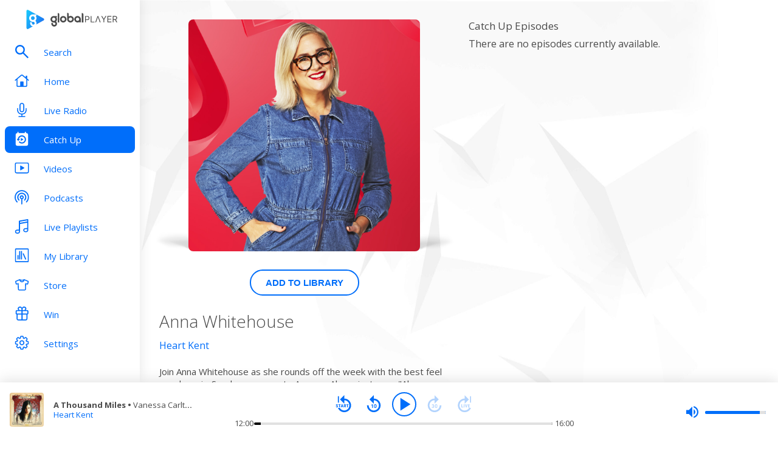

--- FILE ---
content_type: text/javascript
request_url: https://cdn.rudderlabs.com/3.22.1/modern/plugins/rsa-plugins-common.min.js
body_size: 2737
content:
const t="cookieStorage",e="localStorage",r="memoryStorage",n=t=>"function"==typeof t&&Boolean(t.constructor&&t.call&&t.apply),a=t=>"string"==typeof t,o=t=>null===t,i=t=>void 0===t,s=t=>o(t)||i(t),u=t=>!i(t),c=t=>!s(t),l=t=>"boolean"==typeof t,f=t=>t.replace(/\/{2,}/g,"/");for(var h,y=[],p=0;p<256;p++)y[p]=(p+256).toString(16).substring(1);function g(){var t;(!h||p+16>4096)&&(t=4096,h=crypto.getRandomValues(new Uint8Array(t)),p=0);for(var e,r=0,n="";r<16;r++)e=h[p+r],n+=6==r?y[15&e|64]:8==r?y[63&e|128]:y[e],1&r&&r>1&&r<11&&(n+="-");return p+=16,n}for(var d,b=256,v=[];b--;)v[b]=(b+256).toString(16).substring(1);const A=()=>!s(globalThis.crypto)&&n(globalThis.crypto.getRandomValues)?g():function(){var t,e=0,r="";if(!d||b+16>256){for(d=Array(e=256);e--;)d[e]=256*Math.random()|0;e=b=0}for(;e<16;e++)t=d[b+e],r+=6==e?v[15&t|64]:8==e?v[63&t|128]:v[t],1&e&&e>1&&e<11&&(r+="-");return b++,r}(),m=t=>429===t||!(t>=400&&t<500),O=t=>{let e=t;if(!a(t)&&!s(t))try{e=JSON.stringify(t)}catch(t){e=null}return e},j=t=>(t=>{const e=Array.from(t,t=>String.fromCodePoint(t)).join("");return globalThis.btoa(e)})((new TextEncoder).encode(t)),S=t=>(new TextDecoder).decode((t=>{const e=globalThis.atob(t).split("").map(t=>t.charCodeAt(0));return new Uint8Array(e)})(t)),w=":: ";function E(t){return null!=t&&"object"==typeof t&&!0===t["@@functional/placeholder"]}function T(t){return function e(r){return 0===arguments.length||E(r)?e:t.apply(this,arguments)}}function U(t){return function e(r,n){switch(arguments.length){case 0:return e;case 1:return E(r)?e:T(function(e){return t(r,e)});default:return E(r)&&E(n)?e:E(r)?T(function(e){return t(e,n)}):E(n)?T(function(e){return t(r,e)}):t(r,n)}}}function R(t){return function e(r,n,a){switch(arguments.length){case 0:return e;case 1:return E(r)?e:U(function(e,n){return t(r,e,n)});case 2:return E(r)&&E(n)?e:E(r)?U(function(e,r){return t(e,n,r)}):E(n)?U(function(e,n){return t(r,e,n)}):T(function(e){return t(r,n,e)});default:return E(r)&&E(n)&&E(a)?e:E(r)&&E(n)?U(function(e,r){return t(e,r,a)}):E(r)&&E(a)?U(function(e,r){return t(e,n,r)}):E(n)&&E(a)?U(function(e,n){return t(r,e,n)}):E(r)?T(function(e){return t(e,n,a)}):E(n)?T(function(e){return t(r,e,a)}):E(a)?T(function(e){return t(r,n,e)}):t(r,n,a)}}}function C(t,e){return Object.prototype.hasOwnProperty.call(e,t)}var $=T(function(t){return null===t?"Null":void 0===t?"Undefined":Object.prototype.toString.call(t).slice(8,-1)});function I(t){return"[object Object]"===Object.prototype.toString.call(t)}function N(t,e,r){if(r||(r=new P),function(t){var e=typeof t;return null==t||"object"!=e&&"function"!=e}(t))return t;var n,a=function(e){var n=r.get(t);if(n)return n;for(var a in r.set(t,e),t)Object.prototype.hasOwnProperty.call(t,a)&&(e[a]=N(t[a],!0,r));return e};switch($(t)){case"Object":return a(Object.create(Object.getPrototypeOf(t)));case"Array":return a(Array(t.length));case"Date":return new Date(t.valueOf());case"RegExp":return n=t,new RegExp(n.source,n.flags?n.flags:(n.global?"g":"")+(n.ignoreCase?"i":"")+(n.multiline?"m":"")+(n.sticky?"y":"")+(n.unicode?"u":"")+(n.dotAll?"s":""));case"Int8Array":case"Uint8Array":case"Uint8ClampedArray":case"Int16Array":case"Uint16Array":case"Int32Array":case"Uint32Array":case"Float32Array":case"Float64Array":case"BigInt64Array":case"BigUint64Array":return t.slice();default:return t}}var P=function(){function t(){this.map={},this.length=0}return t.prototype.set=function(t,e){var r=this.hash(t),n=this.map[r];n||(this.map[r]=n=[]),n.push([t,e]),this.length+=1},t.prototype.hash=function(t){var e=[];for(var r in t)e.push(Object.prototype.toString.call(t[r]));return e.join()},t.prototype.get=function(t){if(this.length<=180)for(var e in this.map)for(var r=this.map[e],n=0;n<r.length;n+=1){if((o=r[n])[0]===t)return o[1]}else{var a=this.hash(t);if(r=this.map[a])for(n=0;n<r.length;n+=1){var o;if((o=r[n])[0]===t)return o[1]}}},t}(),k=T(function(t){return null!=t&&"function"==typeof t.clone?t.clone():N(t)}),x=R(function(t,e,r){var n,a={};for(n in r=r||{},e=e||{})C(n,e)&&(a[n]=C(n,r)?t(n,e[n],r[n]):e[n]);for(n in r)C(n,r)&&!C(n,a)&&(a[n]=r[n]);return a}),L=R(function t(e,r,n){return x(function(r,n,a){return I(n)&&I(a)?t(e,n,a):e(r,n,a)},r,n)}),_=R(function(t,e,r){return L(function(e,r,n){return t(r,n)},e,r)}),B=U(function(t,e){var r={};for(var n in e)t(e[n],n,e)&&(r[n]=e[n]);return r});const D=t=>!o(t)&&"[object Object]"===Object.prototype.toString.call(t),z=(t,e)=>{if(!Array.isArray(t)||!Array.isArray(e))return k(e);const r=k(t);return e.forEach((t,e)=>{r[e]=Array.isArray(t)||(t=>!o(t)&&(t=>"object"==typeof t)(t)&&!Array.isArray(t))(t)?F(r[e],t):t}),r},F=(t,e)=>_(z,t,e),J=t=>D(t)&&Object.keys(t).length>0,Q=t=>{const e=B(c,t);return Object.keys(e).forEach(t=>{const r=e[t];D(r)&&(e[t]=Q(r))}),e},M="[Circular Reference]",q=(t,e,r)=>{const n=[];return function(t,e){if(!s(e)){if("object"!=typeof e||o(e))return e;for(;n.length>0&&n[n.length-1]!==this;)n.pop();return n.includes(e)?(r?.warn(((t,e)=>`${t}${w}A circular reference has been detected in the object and the property "${e}" has been dropped from the output.`)("JSONStringify",t)),M):(n.push(e),e)}}},V=(t,e,r,n)=>{try{return JSON.stringify(t,q(0,0,n))}catch(t){return n?.warn("Failed to convert the value to a JSON string.",t),null}},G=t=>{const e=[];return function(t,r){if((t=>"bigint"==typeof t)(r))return"[BigInt]";for(;e.length>0&&e[e.length-1]!==this;)e.pop();return e.includes(r)?M:(e.push(r),r)}},H=(t,e)=>{const r=Array.isArray(t)?[]:{};for(const n in t)if(Object.hasOwnProperty.call(t,n)){const a=t[n],o=e.call(t,n,a);D(o)||Array.isArray(o)?r[n]=H(o,e):r[n]=o}return r},K=(t,e)=>{const r=G(),n=r.call(t,"",t);return D(t)||Array.isArray(t)?H(t,r):n},W=()=>(new Date).toISOString(),X="RS_ENC_v3_",Y=t=>`${X}${j(t)}`,Z=t=>t?.startsWith(X)?S(t.substring(10)):t,tt="client-timeout",et="client-network",rt="integrations",nt="QueueUtilities",at=(t,e)=>V(t,0,0,e),ot=(t,e)=>V(t,0,0,e),it=(t,e)=>{const r=at(t,e);if(r){const t=r.length;t>32768&&e?.warn(((t,e,r)=>`${t}${w}The size of the event payload (${e} bytes) exceeds the maximum limit of ${r} bytes. Events with large payloads may be dropped in the future. Please review your instrumentation to ensure that event payloads are within the size limit.`)(nt,t,32768))}else e?.warn(`${nt}${w}Failed to validate event payload size. Please make sure that the event payload is within the size limit and is a valid JSON object.`)},st=(t,e)=>{const r=k(t);return r.sentAt=e,r},ut=t=>{let e=!1,r=!1;function n(){e||(e=!0,t(r),setTimeout(()=>{e=!1},0))}globalThis.addEventListener("beforeunload",()=>{r=!1,n()}),globalThis.addEventListener("blur",()=>{r=!0,n()}),globalThis.addEventListener("focus",()=>{e=!1}),document.addEventListener("pagehide",()=>{r="hidden"===document.visibilityState,n()}),document.addEventListener("visibilitychange",()=>{r=!0,"hidden"===document.visibilityState?n():e=!1})},ct={IN_PROGRESS:"inProgress",QUEUE:"queue",RECLAIM_START:"reclaimStart",RECLAIM_END:"reclaimEnd",ACK:"ack",BATCH_QUEUE:"batchQueue"};export{at as A,j as B,t as C,et as D,A as E,ut as F,rt as I,e as L,r as M,ct as Q,tt as R,D as a,o as b,k as c,u as d,c as e,a as f,i as g,Z as h,n as i,Y as j,w as k,s as l,F as m,W as n,st as o,K as p,l as q,f as r,V as s,O as t,J as u,it as v,Q as w,ot as x,m as y,S as z};
//# sourceMappingURL=rsa-plugins-common.min.js.map


--- FILE ---
content_type: application/javascript; charset=UTF-8
request_url: https://www.globalplayer.com/_next/static/chunks/pages/catchup/%5Bbrand%5D/%5Bstation%5D/%5Bid%5D-7e5ceaf4b424f561.js
body_size: 3475
content:
(self.webpackChunk_N_E=self.webpackChunk_N_E||[]).push([[7143],{46572:(t,e,s)=>{(window.__NEXT_P=window.__NEXT_P||[]).push(["/catchup/[brand]/[station]/[id]",function(){return s(62091)}])},62091:(t,e,s)=>{"use strict";s.r(e),s.d(e,{__N_SSP:()=>D,default:()=>R,getPlaylistItem:()=>G});var a=s(37876),i=s(14232),o=s(59063),r=s(92218),n=s(51440),l=s(43886),c=s(15918),_=s(15300),d=s(55076),h=s(35960),p=s(80245),y=s(78886),g=s(80047),u=s(29967),m=s(48230),b=s.n(m),x=s(10932),w=s(14835),C=s(65894),S=s(26543),L=s(65054),I=s.n(L);let f=function(t){let{brandSlug:e,description:s,id:i,imageUrl:o,isLoggedIn:r,isAddedToLibrary:n,onAddToLibrary:l,onUnauthenticated:c,stationName:_,stationSlug:d,title:h}=t;return(0,a.jsxs)(a.Fragment,{children:[(0,a.jsx)("div",{className:I().imageContainer,children:(0,a.jsx)(S.A,{height:290,width:290,className:(0,C.t4)([I().image,I()[e]]),src:o,alt:h})}),(0,a.jsx)("div",{className:I().buttonContainer,children:(0,a.jsx)(x.A,{testid:"catchup-show__detail--button",id:i,isLoggedIn:r,isAddedToLibrary:n,onChange:l,onUnauthenticated:c,trackingEvents:{addToLibrary:w.iM.CatchUpSubscribe,removeFromLibrary:w.iM.CatchUpUnsubscribe}})}),(0,a.jsx)("h1",{className:I().title,children:h}),(0,a.jsx)("div",{className:I().link,children:(0,a.jsx)(b(),{...p.A.catchupLP(e,d),children:_})}),(0,a.jsx)("div",{className:I().description,dangerouslySetInnerHTML:{__html:s}})]})};var T=s(39437),v=s(63554),k=s(4362),P=s(71994),A=s(6588),j=s(14776),N=s(56388),U=s(98649),E=s.n(U),D=!0;let G=(t,e,s,a,i,o)=>({id:t,file:e,title:a,subtitle:(0,N.Yq)(s),image:i,brand:o,itemType:j.J.CATCHUP,hasAds:!0});class H extends i.Component{componentDidUpdate(t){this.props.loginContext.isLoggedIn&&!t.loginContext.isLoggedIn&&(this.getContentProgress(this.props.catchupInfo),this.getLibraryState())}async componentDidMount(){let{station:t,brandContext:e,loginContext:s,catchupInfo:a}=this.props;(t.brandSlug!==e.station.brandSlug||t.slug!==e.station.slug)&&e.changeBrandContext(t),s.isLoggedIn&&(this.getContentProgress(this.props.catchupInfo),await this.getLibraryState()),(0,N.MH)({trackingTitle:"Catchup (Show) | ".concat(t.name," | ").concat(a.title)})}render(){let{catchupInfo:t,station:e}=this.props,s=p.A.catchupShow(e.brandSlug,e.slug,t.id);return(0,a.jsxs)(a.Fragment,{children:[(0,a.jsx)(r.A,{title:"".concat(t.title," on ").concat(e.name," - Catch Up"),description:"Catch up on the last 7 days of shows from ".concat(t.title," on ").concat(e.name),canonical:"".concat(A.A.openGraph.url).concat(s.as),openGraph:{title:"".concat(t.title," on ").concat(e.name," - Catch Up | Global Player"),description:"Catch up on the last 7 days of shows from ".concat(t.title," on ").concat(e.name),url:"".concat(A.A.openGraph.url).concat(s.as),images:[{url:t.imageUrl,width:400,height:400,alt:"".concat(t.title," on ").concat(e.name)}]}}),(0,a.jsx)(v.N,{children:(0,a.jsx)(k.y,{"data-testid":"catchup-show-page",leftSideComponent:(0,a.jsx)(f,{brandSlug:e.brandSlug,description:t.description,id:t.id,imageUrl:t.imageUrl,isLoggedIn:this.props.loginContext.isLoggedIn,isAddedToLibrary:this.state.isAddedToLibrary,onAddToLibrary:this.setLibraryState,onUnauthenticated:this.showLogin,stationName:e.name,stationSlug:e.slug,title:t.title}),rightSideComponent:(0,a.jsxs)(a.Fragment,{children:[(0,a.jsx)("div",{className:E().episodeTitle,"data-testid":"catchup-show__episodes__title",children:"Catch Up Episodes"}),this.renderEpisodesList(t)]})})})]})}constructor(...t){super(...t),this.getLibraryState=async()=>{try{let t=await (0,y.fx)(this.props.catchupInfo.id);this.setLibraryState(t.isActive)}catch(t){(0,n.m)(P.BV.error.libraryFetch,"error")}},this.getContentProgress=async t=>{try{let e=t.episodes.map(t=>t.id),{contentProgress:s}=await (0,y.NP)(e);this.setState({contentProgress:s})}catch(t){(0,n.m)(P.BV.error.contentProgress,"error")}},this.updateContentProgress=(t,e)=>{let s=[...this.state.contentProgress],a=s.find(e=>e.contentId===t);a&&a.progressInSeconds!==e?(a.progressInSeconds=e,this.setState({contentProgress:s})):a||(s.push({contentId:t,progressInSeconds:e}),this.setState({contentProgress:s}))},this.state={isAddedToLibrary:!1,contentProgress:[]},this.setLibraryState=t=>{this.setState({isAddedToLibrary:t})},this.showLogin=async()=>{let t=async()=>{try{let{isActive:t}=await (0,y.w7)(this.props.catchupInfo.id);this.setLibraryState(t)}catch(t){(0,n.m)(P.BV.error.generic,"error")}};this.props.loginContext.showAccountGate("gate",t)},this.renderEpisodesList=t=>t.episodes&&t.episodes.length>0?t.episodes.map(e=>{var s;return(0,a.jsx)(O,{episodeBackgroundClass:"brand-background",artwork:e.imageUrl,duration:e.duration,description:e.description,availability:e.availability,startDate:new Date(e.startDate),streamUrl:e.streamUrl,id:e.id,showTitle:t.title,showId:t.id,progressInSeconds:null==(s=this.state.contentProgress.find(t=>t.contentId===e.id))?void 0:s.progressInSeconds,updateContentProgress:this.updateContentProgress,brandSlug:this.props.station.brandSlug,brandName:this.props.station.brandName,station:this.props.station.slug},e.id)}):(0,a.jsx)("p",{children:"There are no episodes currently available."})}}let F=(0,i.memo)(function(t){let{isPlaying:e=!1,streamUrl:s,...o}=t,{seek:r}=(0,i.useContext)(T.T);return(0,a.jsx)(u.JI,{...o,isPlaying:e,onClick:()=>{if(h.A.publish(_.A.PLAYERPROXY.LOAD,{playlist:[G(o.id,(0,d.zW)(s),o.startDate,o.showTitle,o.artwork,o.brandSlug,o.showId)],autostart:!0}),o.progressInSeconds&&98>(0,N.in)(o.progressInSeconds,o.duration)){let t=h.A.subscribe(_.A.PLAYER.PLAY,()=>{r(o.progressInSeconds),t.remove()})}},title:(0,N.Yq)(o.startDate),href:p.A.catchupEpisode(o.brandSlug,o.station,o.id).as,type:"catchup"})});F.displayName="WrappedEpisode";let O=(0,g.Mj)(F,(t,e)=>{let s=t.playlist[t.currentPlayingIndex];return{load:t.load,currentItem:s,isPlaying:t.isPlaying&&s.id===e.id}}),R=(0,o.eQ)(l.F,t=>{let{station:e,changeBrandContext:s}=t;return{brandContext:{station:e,changeBrandContext:s}}})((0,o.eQ)(c.h,t=>{let{isLoggedIn:e,showAccountGate:s}=t;return{loginContext:{isLoggedIn:e,showAccountGate:s}}})(H))},65054:t=>{t.exports={imageContainer:"style_imageContainer__gvj_p style_imageContainer__cjX73",image:"style_image__tjp3D style_image__fxS1X",buttonContainer:"style_buttonContainer__Md_es style_buttonContainer__sR_Tq",title:"style_title__UvFao style_title__Ue_IQ",description:"style_description__zjkkl style_description__2TtLg",link:"style_link__0rN_n",capital:"style_capital__ql5kw",capitalanthems:"style_capitalanthems__kNT69",capitalchill:"style_capitalchill__ITPu9",capitaldance:"style_capitaldance__UZOrZ",capitalscotland:"style_capitalscotland__NRxBL",capitaltaylorsversion:"style_capitaltaylorsversion__YWgHe",capitalxtra:"style_capitalxtra__ILlrR",capitalxtrareloaded:"style_capitalxtrareloaded__rQn3R",classicfm:"style_classicfm__W_Fue",classicfmcalm:"style_classicfmcalm__G8I9r",classicfmmovies:"style_classicfmmovies__jN3hh",gold:"style_gold__OhypW",heart:"style_heart__7bAb9",heart00s:"style_heart00s__JHC1i",heart10s:"style_heart10s__agHVo",heart70s:"style_heart70s__oWV8a",heart80s:"style_heart80s__ZZuTG",heart90s:"style_heart90s__ysIAr",heartdance:"style_heartdance__rck1Y",heartlove:"style_heartlove__fW9RS",heartmusicals:"style_heartmusicals__J21Hi",heartscotland:"style_heartscotland__fYfOd",heartxmas:"style_heartxmas__mOzc5",lbc:"style_lbc__S31OU",lbcnews:"style_lbcnews___Cr2y",radiox:"style_radiox__lga_2",radiox00s:"style_radiox00s__kLlVZ",radiox90s:"style_radiox90s___G86H",radioxchilled:"style_radioxchilled__9UTDx",radioxclassicrock:"style_radioxclassicrock__B7Ji6",radioxoasis:"style_radioxoasis__2h2fl",smooth:"style_smooth__FGfNr",smooth70s:"style_smooth70s__Gei9e",smooth80s:"style_smooth80s__w2ZIT",smoothchill:"style_smoothchill__a9nL8",smoothchristmas:"style_smoothchristmas__RTUl1",smoothcountry:"style_smoothcountry__1eEk9",smoothrelax:"style_smoothrelax__CQ_Kh",smoothsoul:"style_smoothsoul__rHBt3",wsqk:"style_wsqk__Ljybs",rivieraradio:"style_rivieraradio__zlmJn"}},92218:(t,e,s)=>{"use strict";s.d(e,{A:()=>c});var a=s(37876),i=s(14232),o=s(62867),r=s(34048),n=s(39437),l=s(81346);let c=t=>{var e,s;let{title:c,..._}=t,{NowPlayingByStation:d}=(0,l.Me)(),h=(0,i.useContext)(n.T),p=h.playlist[h.currentPlayingIndex],y=p?d.get("radio"===p.itemType?null==(e=p.heraldId)?void 0:e.toString():null==(s=p.id)?void 0:s.toString()):new r.ZT,g=c,u=p?p.itemType:null,m=p&&p.subtitle?"on ".concat(p.subtitle):"";if(y)switch(u){case"playlist":case"radio":switch(y.now_playing.type){case"playlist":case"show":g="".concat(y.now_playing.name," ").concat(m);break;case"track":g="".concat(y.now_playing.title," by ").concat(y.now_playing.artist," | ").concat("radio"===u?"".concat(y.current_show.name," ").concat(m):c," ")}break;case"podcast":g="".concat(p.title," | ").concat(p.subtitle);break;case"catchup":g="".concat(p.title," | ").concat(c)}return(0,a.jsx)(o.bV,{title:h.isPlaying?g:c,..._})}},98649:t=>{t.exports={episodeTitle:"catchup-show_episodeTitle__DxH96"}}},t=>{t.O(0,[8794,636,6593,8792],()=>t(t.s=46572)),_N_E=t.O()}]);